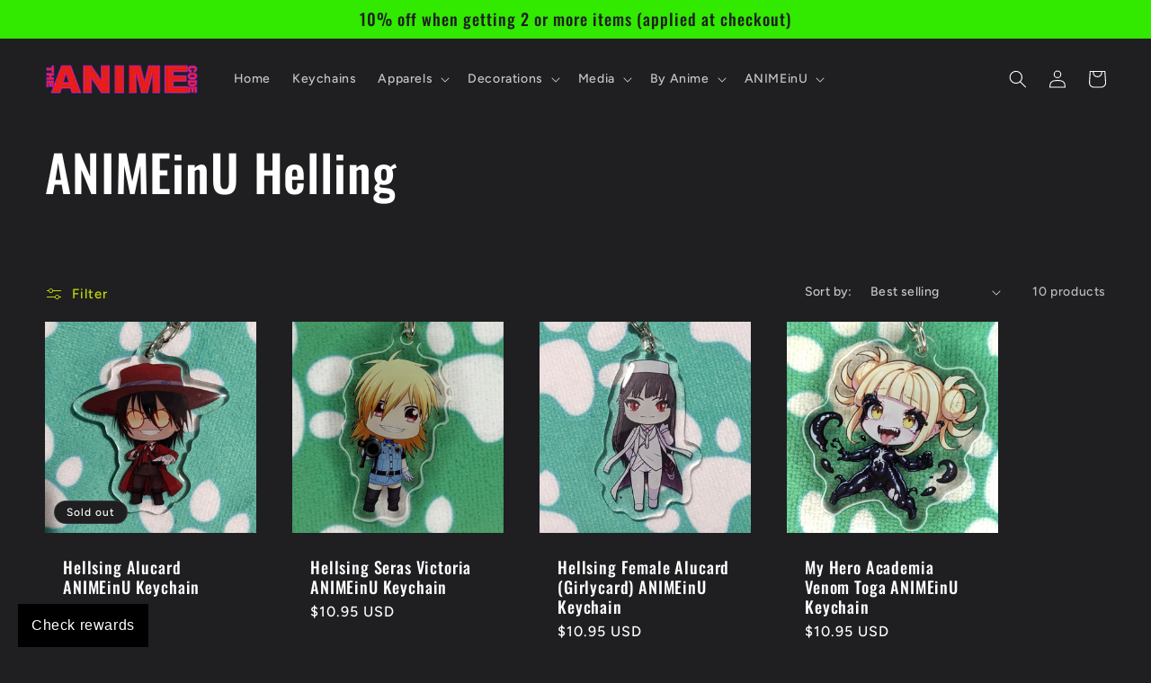

--- FILE ---
content_type: application/x-javascript; charset=utf-8
request_url: https://bundler.nice-team.net/app/shop/status/theanimecode.myshopify.com.js?1768787194
body_size: -356
content:
var bundler_settings_updated='1636618426';